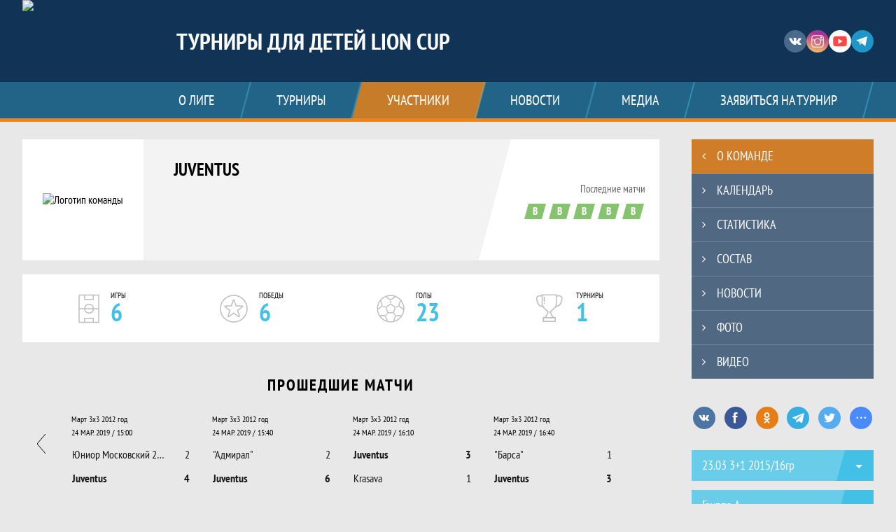

--- FILE ---
content_type: text/html; charset=UTF-8
request_url: https://lioncup.join.football/team/1072812
body_size: 14662
content:



<!DOCTYPE html>
<html lang="ru-RU">
<head>
    <meta charset="UTF-8">
            <meta name="viewport" content="width=device-width, initial-scale=1"/>
        <meta name="csrf-param" content="_csrf">
<meta name="csrf-token" content="PQCMVzfaI6y82zdgl5uz_8llWncZio0Y41VifWGBUidJc-YxArtr9PGCDjbR_NnSrh0PIX7pzlatLFU7JcgRCg==">
        <title>Команда Juventus, Турниры для детей Lion Cup. Создано на Join.Football</title>
                <style>:root {
	--color-bg-default: 16, 51, 86;
	--color-bg-accent: 241, 131, 19;
	--color-bg-color1: 67, 192, 229;
	--color-bg-color2: 54, 60, 66;
	--color-text-default: 255, 255, 255;
	--color-text-accent: 255, 255, 255;
	--color-text-color1: 255, 255, 255;
	--color-text-color2: 255, 255, 255;
	--color-text-base: 0, 0, 0;
	--color-text-additional: 101, 101, 101;
	--color-bg-base: 232, 232, 232;
	--color-bg-additional: 255, 255, 255;
	--team-logo-form: 0;
	--person-logo-form: 0;
	--team-logo-border: 1px solid #c5c5c5;
}</style>    <meta name="og:url" content="https://lioncup.join.football/team/1072812">
<meta name="og:title" content="Команда Juventus, Турниры для детей Lion Cup. Создано на Join.Football">
<meta name="twitter:title" content="Команда Juventus, Турниры для детей Lion Cup. Создано на Join.Football">
<meta name="description" content="Сайт Турниры для детей Lion Cup. Результаты игр, календарь матчей, турнирные таблицы, статистика игроков, новости, все турниры и чемпионаты - следите за обновлением на сайте Lion Cup Russia, принимайте участие. Создано с помощью Join.Football - конструктор спортивных сайтов с крутым футбольным движком. Лучшее решение, чтобы создать футбольный сайт турнира, лиги или федерации">
<meta name="og:description" content="Сайт Турниры для детей Lion Cup. Результаты игр, календарь матчей, турнирные таблицы, статистика игроков, новости, все турниры и чемпионаты - следите за обновлением на сайте Lion Cup Russia, принимайте участие. Создано с помощью Join.Football - конструктор спортивных сайтов с крутым футбольным движком. Лучшее решение, чтобы создать футбольный сайт турнира, лиги или федерации">
<meta name="twitter:description" content="Сайт Турниры для детей Lion Cup. Результаты игр, календарь матчей, турнирные таблицы, статистика игроков, новости, все турниры и чемпионаты - следите за обновлением на сайте Lion Cup Russia, принимайте участие. Создано с помощью Join.Football - конструктор спортивных сайтов с крутым футбольным движком. Лучшее решение, чтобы создать футбольный сайт турнира, лиги или федерации">
<meta name="keywords" content="Juventus, фк, клуб, состав команды, результаты команды, статистика команды, матчи команды, Турниры для детей Lion Cup, Lion Cup Russia, Join.Football, Джоин Футбол, создать сайт турнира">
<meta name="og:type" content="article">
<meta name="og:image" content="https://st.joinsport.io/team/1072812/logo/5c96609fcb388_thumb.jpg">
<meta property="og:image" content="https://st.joinsport.io/team/1072812/logo/5c96609fcb388_thumb.jpg">
<meta name="og:site_name" content="Турниры для детей Lion Cup">
<meta name="twitter:site" content="Турниры для детей Lion Cup">
<link type="image/x-icon" href="/favicon/favicon_football.ico" rel="icon">
<link href="/css/normalize.css?v=1768893808" rel="stylesheet">
<link href="/plugins/font-awesome/css/font-awesome.min.css?v=1768893808" rel="stylesheet">
<link href="/frontend/css/desktop/main.min.css?v=1768893809" rel="stylesheet">
<link href="/frontend/css/desktop/theme-standard.min.css?v=1768893809" rel="stylesheet">
<link href="/plugins/tinyslider/tinyslider.min.css?v=1768893808" rel="stylesheet">
<link href="/frontend/css/mobile/main.min.css?v=1768893809" rel="stylesheet">
<link href="/frontend/css/mobile/theme-standard.min.css?v=1768893809" rel="stylesheet">
<script src="/assets/b2c57c843ec08dcfc8e5b6a764d2380d/js/polyglot.min.js?v=1768893957"></script>
<script>var LeagueColors = {
	'ColorBgDefault': 'rgba(16, 51, 86, 1)',
	'ColorBgAccent': 'rgba(241, 131, 19, 1)',
	'ColorBgColor1': 'rgba(67, 192, 229, 1)',
	'ColorBgColor2': 'rgba(54, 60, 66, 1)',
	'ColorTextDefault': 'rgba(255, 255, 255, 1)',
	'ColorTextAccent': 'rgba(255, 255, 255, 1)',
	'ColorTextColor1': 'rgba(255, 255, 255, 1)',
	'ColorTextColor2': 'rgba(255, 255, 255, 1)',
}
var polyglot = new Polyglot({locale: "ru-RU"});</script></head>

<body class="body theme-standard football-theme">
    
            
<header class="header header--logo-left">
    <div class="header__container">
        <div class="header__wrapper">
            <div class="header__top">
                <a class="header__logo " href="/">
                    <img src="https://st.joinsport.io/league/1000425/logo/6502cf0c08ec9_172x172.png" width="172" height="169" alt="Турниры для детей Lion Cup">
                </a>
                                <a class="header__title" href="/">
                                            <span class="header__title--full">Турниры для детей Lion Cup</span>
                        <span class="header__title--short">Lion Cup Russia</span>
                                    </a>
                
    <ul class="socials">
                    <li class="socials__item socials__item--vk">
                <a class="socials__link" href="https://vk.com/lioncuprussia" target="_blank">
                    <svg class="svg-icon--vk" version="1.1" xmlns="http://www.w3.org/2000/svg" xmlns:xlink="http://www.w3.org/1999/xlink" x="0px" y="0px" viewBox="0 0 1000 1000" enable-background="new 0 0 1000 1000" xml:space="preserve"><g><g id="e6c6b53d3c8160b22dad35a0f710525a"><path d="M985.9,763.3c-11.3,12.8-41.5,15.6-41.5,15.6h-161c0,0-22.5,5.3-62.3-36.4c-27.4-28.6-55.5-70.8-77.9-88.3c-13.4-10.5-26-5.2-26-5.2s-23.5,1.1-26,26c-4.4,43.6-10.4,67.5-10.4,67.5s-2.9,18.4-10.4,26c-8,8-20.8,10.4-20.8,10.4S327.4,829,154.9,550.3C30.4,349.3,14.7,290.7,14.7,290.7s-10.6-14.2,0-31.2c11.1-17.9,26-15.6,26-15.6h145.4c0,0,16.1,1.7,26,10.4c10.8,9.5,15.6,26,15.6,26s31.9,77.1,67.5,135c49.3,80.1,72.7,72.7,72.7,72.7s42.5-11.8,15.6-192.2c-3.7-24.9-51.9-31.2-51.9-31.2s-0.4-21.5,10.4-31.2c12.4-11,26-10.4,26-10.4s21.6-3.8,98.7-5.2c39-0.7,67.5,0,67.5,0s19-0.6,41.5,15.6c10.9,7.8,10.4,26,10.4,26s-4.6,130.1,0,197.4c2,28.9,15.6,31.2,15.6,31.2s14.6,11.3,72.7-72.7c36.8-53.2,67.5-129.8,67.5-129.8s7.6-21.9,15.6-31.2c7.6-8.9,20.8-10.4,20.8-10.4h187c0,0,11.5-0.4,15.6,10.4c3.7,9.9,0,31.2,0,31.2s-2,23.5-20.8,51.9C915.7,404.5,830.1,514,830.1,514s-6.4,14.9-5.2,26c1.4,12.2,10.4,20.8,10.4,20.8s64.5,58.4,109.1,109.1c24.1,27.4,41.5,62.3,41.5,62.3S995.1,752.9,985.9,763.3z"></path></g></g></svg>                </a>
            </li>
                    <li class="socials__item socials__item--in">
                <a class="socials__link" href="https://www.instagram.com/lioncupofficial" target="_blank">
                    <svg class="svg-icon--in" version="1.1" xmlns="http://www.w3.org/2000/svg" xmlns:xlink="http://www.w3.org/1999/xlink" x="0px" y="0px" viewBox="0 0 1000 1000" enable-background="new 0 0 1000 1000" xml:space="preserve"><g><path d="M759.4,10H240.6C113.8,10,10,113.8,10,240.6v518.8C10,886.2,113.8,990,240.6,990h518.8C886.2,990,990,886.2,990,759.4V240.6C990,113.8,886.2,10,759.4,10z M932.4,759.4c0,95.3-77.6,172.9-172.9,172.9H240.6c-95.3,0-172.9-77.6-172.9-172.9V413.5h184.9c-16.5,35.2-26.3,74-26.3,115.3c0,151,122.8,273.8,273.8,273.8s273.8-122.8,273.8-273.8c0-41.3-9.9-80.1-26.3-115.3h184.9V759.4L932.4,759.4z M716.2,528.8C716.2,648,619.2,745,500,745s-216.2-97-216.2-216.2c0-119.2,97-216.2,216.2-216.2S716.2,409.6,716.2,528.8z M710.5,355.9C660.3,294.8,585.1,255,500,255s-160.3,39.8-210.5,100.9H67.6V240.6c0-95.3,77.6-172.9,172.9-172.9h518.8c95.3,0,172.9,77.6,172.9,172.9v115.3H710.5z M843.2,166.9v74.8c0,17.2-14.1,31.3-31.2,31.3h-78.9c-17.3-0.1-31.4-14.1-31.4-31.3v-74.8c0-17.2,14.1-31.3,31.4-31.3H812C829.2,135.6,843.2,149.7,843.2,166.9z"></path></g></svg>                </a>
            </li>
                    <li class="socials__item socials__item--yt">
                <a class="socials__link" href="https://www.youtube.com/channel/UCVQIh1GXFLVF4A9JZ63GlKw" target="_blank">
                    <svg class="svg-icon--yt" version="1.1" xmlns="http://www.w3.org/2000/svg" xmlns:xlink="http://www.w3.org/1999/xlink" x="0px" y="0px" viewBox="0 0 1000 1000" enable-background="new 0 0 1000 1000" xml:space="preserve"><g><g transform="translate(0.000000,228.000000) scale(0.100000,-0.100000)"><path d="M2952.4,909.6c-971.8-32.5-1569.8-81.3-1787.6-146.3c-490.8-146.3-793-539.5-923-1199.3C76.1-1274.4,50.1-3569,193.1-4726c91-734.6,334.8-1186.3,757.3-1391c403-198.3,1342.3-260,4033.4-263.3c1823.3,0,3139.6,39,3623.9,113.8c705.3,110.5,1082.3,594.8,1199.3,1540.6c143,1157,117,3451.6-48.8,4290.1c-126.7,656.5-416,1036.8-906.8,1196C8393.1,909.6,5292.5,987.6,2952.4,909.6z M5367.2-1833.5c799.5-477.8,1452.8-880.8,1452.8-893.8c0-13-653.3-416-1452.8-893.8c-802.8-481-1488.5-893.8-1527.5-919.8l-74.7-45.5v1859v1859.1l74.7-45.5C3878.7-939.7,4564.5-1352.5,5367.2-1833.5z"></path></g></g></svg>                </a>
            </li>
                    <li class="socials__item socials__item--tg">
                <a class="socials__link" href="https://t.me/lioncuprussia" target="_blank">
                    <svg class="svg-icon-tg" viewBox="0 -31 512 512" xmlns="http://www.w3.org/2000/svg"><path d="m211 270-40.917969 43.675781 10.917969 76.324219 120-90zm0 0" fill="#c5c5c5"/><path d="m0 180 121 60 90 30 210 180 91-450zm0 0" fill="#ffffff"/><path d="m121 240 60 150 30-120 210-180zm0 0" fill="#ddd"/></svg>                </a>
            </li>
            </ul>
                <button class="button header__hamburger js-mobile-menu-hamburger"><span></span></button>
            </div>
        </div>
        <nav id="w1" class="navigation"><div class="navigation__wrapper"><ul class="navigation__list"><li class="navigation__unit navigation__unit--dropdown js-drop-menu"><a class="navigation__unit-link" href="/page/1000955"><span class="navigation__unit-container">О лиге</span></a><div class="drop-menu-wrapper"><ul class="drop-menu"><li class="drop-menu__item desktop-hide"><a class="drop-menu__item-link" href="/page/1000955">О лиге</a></li>
<li class="drop-menu__item"><a class="drop-menu__item-link" href="/stadiums">Стадионы</a></li></ul></div></li>
<li class="navigation__unit navigation__unit--dropdown js-drop-menu"><a class="navigation__unit-link" href="/tournaments"><span class="navigation__unit-container">Турниры</span></a><div class="drop-menu-wrapper"><ul class="drop-menu"><li class="drop-menu__item"><a class="drop-menu__item-link" href="/tournament/1038559">"Кубок над Невой"</a></li>
<li class="drop-menu__item"><a class="drop-menu__item-link" href="/tournament/1037321">03.03 - 3+1 2016/15 </a></li>
<li class="drop-menu__item"><a class="drop-menu__item-link" href="/tournament/1037320">03.03 - 3х3 2016/17 </a></li>
<li class="drop-menu__item"><a class="drop-menu__item-link" href="/tournament/1037319">03.03 - 3х3 2018/19 </a></li>
<li class="drop-menu__item"><a class="drop-menu__item-link" href="/tournament/1037363">09/03 4+1 - 2014/15</a></li>
<li class="drop-menu__item"><a class="drop-menu__item-link" href="/tournament/1036897">11/02 3+1 2016/15 гр</a></li>
<li class="drop-menu__item"><a class="drop-menu__item-link" href="/tournament/1036898">11/02 3х3 2017/16 гр</a></li>
<li class="drop-menu__item"><a class="drop-menu__item-link" href="/tournament/1036927">11/02 3х3 2018/19 гр</a></li>
<li class="drop-menu__item"><a class="drop-menu__item-link" href="/tournament/1034582">11/11 3х3 2016 гр</a></li>
<li class="drop-menu__item"><a class="drop-menu__item-link" href="/tournament/1034581">11/11 3х3 2017 гр</a></li>
<li class="drop-menu__item"><a class="drop-menu__item-link" href="/tournament/1034450">11/11 3х3 2018гр</a></li>
<li class="drop-menu__item"><a class="drop-menu__item-link" href="/tournament/1034588">12/11 3+1 2016 гр</a></li>
<li class="drop-menu__item"><a class="drop-menu__item-link" href="/tournament/1034585">12/11 3х3 2016 гр</a></li>
<li class="drop-menu__item"><a class="drop-menu__item-link" href="/tournament/1034583">12/11 3х3 2017гр</a></li>
<li class="drop-menu__item"><a class="drop-menu__item-link" href="/tournament/1034586">12/11 3х3 2018 гр</a></li>
<li class="drop-menu__item"><a class="drop-menu__item-link" href="/tournament/1038746">14/04 3+1 2016/15 гр</a></li>
<li class="drop-menu__item"><a class="drop-menu__item-link" href="/tournament/1038743">14/04 3x3 2018/19 гр</a></li>
<li class="drop-menu__item"><a class="drop-menu__item-link" href="/tournament/1038745">14/04 3х3 2016/17 гр</a></li>
<li class="drop-menu__item"><a class="drop-menu__item-link" href="/tournament/1033799">14/10 3+1 2014/15гр</a></li>
<li class="drop-menu__item"><a class="drop-menu__item-link" href="/tournament/1033798">14/10 3x3 2017гр</a></li>
<li class="drop-menu__item"><a class="drop-menu__item-link" href="/tournament/1033810">14/10 3х3 2016 гр</a></li>
<li class="drop-menu__item"><a class="drop-menu__item-link" href="/tournament/1039800">18/05 3+1 2015/16 гр</a></li>
<li class="drop-menu__item"><a class="drop-menu__item-link" href="/tournament/1039772">18/05 3х3 2017/16гр</a></li>
<li class="drop-menu__item"><a class="drop-menu__item-link" href="/tournament/1039770">18/05 3х3 2018/19гр</a></li>
<li class="drop-menu__item"><a class="drop-menu__item-link" href="/tournament/1034002">21.10 3+1 2016 гр</a></li>
<li class="drop-menu__item"><a class="drop-menu__item-link" href="/tournament/1033989">21.10 3х3 2018 гр</a></li>
<li class="drop-menu__item"><a class="drop-menu__item-link" href="/tournament/1036385">21/01 - 16/15г 3+1</a></li>
<li class="drop-menu__item"><a class="drop-menu__item-link" href="/tournament/1036384">21/01 - 17/16г 3х3</a></li>
<li class="drop-menu__item"><a class="drop-menu__item-link" href="/tournament/1036383">21/01 - 18/19г 3х3</a></li>
<li class="drop-menu__item"><a class="drop-menu__item-link" href="/tournament/1037885">23.03 - 3х2 2018/19г</a></li>
<li class="drop-menu__item"><a class="drop-menu__item-link" href="/tournament/1037887">23.03 - 3х3 2016/17г</a></li>
<li class="drop-menu__item"><a class="drop-menu__item-link" href="/tournament/1037904">23.03 3+1 2015/16гр</a></li>
<li class="drop-menu__item"><a class="drop-menu__item-link" href="/tournament/1039152">28/04 2016/17гр</a></li>
<li class="drop-menu__item"><a class="drop-menu__item-link" href="/tournament/1039151">28/04 2018/19 гр</a></li>
<li class="drop-menu__item"><a class="drop-menu__item-link" href="/tournament/1037734">III Кубок памяти</a></li>
<li class="drop-menu__item"><a class="drop-menu__item-link" href="/tournament/1035128">Целый Петербург</a></li>
<li class="drop-menu__item"><a class="drop-menu__item-link" href="/tournament/1035685">16/12 2016/15гр</a></li>
<li class="drop-menu__item"><a class="drop-menu__item-link" href="/tournament/1035682">16/12 2017гр</a></li>
<li class="drop-menu__item"><a class="drop-menu__item-link" href="/tournament/1035678">16/12 2018гр </a></li>
<li class="drop-menu__item"><a class="drop-menu__item-link" href="/tournament/1033217">23/09 3х3 2017 гр</a></li>
<li class="drop-menu__item"><a class="drop-menu__item-link" href="/tournament/1034959">ЧЕМПИОНАТ 3+1 15/14 </a></li>
<li class="drop-menu__item"><a class="drop-menu__item-link" href="/tournaments">Все турниры</a></li>
<li class="drop-menu__item"><a class="drop-menu__item-link" href="/matches">Все матчи</a></li></ul></div></li>
<li class="navigation__unit navigation__unit--active navigation__unit--dropdown js-drop-menu"><a class="navigation__unit-link navigation__unit-link--open" href="/participants/teams"><span class="navigation__unit-container navigation__unit-container--open">Участники</span></a><div class="drop-menu-wrapper"><ul class="drop-menu"><li class="drop-menu__item navigation__unit--active"><a class="drop-menu__item-link" href="/participants/teams">Команды</a></li>
<li class="drop-menu__item"><a class="drop-menu__item-link" href="/participants/players">Игроки</a></li>
<li class="drop-menu__item"><a class="drop-menu__item-link" href="/participants/coaches">Тренеры</a></li></ul></div></li>
<li class="navigation__unit"><a class="navigation__unit-link" href="/posts"><span class="navigation__unit-container">Новости</span></a></li>
<li class="navigation__unit navigation__unit--dropdown js-drop-menu"><a class="navigation__unit-link" href="/photos"><span class="navigation__unit-container">Медиа</span></a><div class="drop-menu-wrapper"><ul class="drop-menu"><li class="drop-menu__item"><a class="drop-menu__item-link" href="/photos">Фото</a></li>
<li class="drop-menu__item"><a class="drop-menu__item-link" href="/videos">Видео</a></li></ul></div></li>
<li class="navigation__unit navigation__unit--dropdown js-drop-menu"><a class="navigation__unit-link" href="/page/1000956"><span class="navigation__unit-container">Заявиться на турнир</span></a><div class="drop-menu-wrapper"><ul class="drop-menu"><li class="drop-menu__item desktop-hide"><a class="drop-menu__item-link" href="/page/1000956">Заявиться на турнир</a></li></ul></div></li></ul></div></nav>    </div>
    <div class="header__line mobile-hide"></div>
</header>

        <main class="main">
        <div class="main-container">
        <div class="main-content ">
                <section class="teams-start-page">
        <h2 class="visually-hidden">Команда</h2>
        <section class="team-promo">
            <h3 class="visually-hidden">Краткая информация о команде</h3>
            <a class="team-promo__logo " href="/team/1072812">
                <img class="team-promo__img" src="https://st.joinsport.io/team/1072812/logo/5c96609fcb388_173x173.jpg" width="" height="" alt="Логотип команды">
            </a>
            <div class="team-promo__team-info">
                <a class="team-promo__team-name" href="/team/1072812">
                    Juventus                </a>
                            </div>
            <div class="team-promo__container">
                <div class="team-promo__results">
                    
<div class="team-promo__results-form">
    <span class="team-promo__results-form-text">Последние матчи</span>
    <ul class="form-results-list">
                                <li class="form-results-item form-results-item--win">
                <a class="form-results-link" href="/match/1316157" title="24.03.19, "Барса" 1 : 3 Juventus">
                    В                </a>
            </li>
                                <li class="form-results-item form-results-item--win">
                <a class="form-results-link" href="/match/1316160" title="24.03.19, Juventus 3 : 1 Krasava">
                    В                </a>
            </li>
                                <li class="form-results-item form-results-item--win">
                <a class="form-results-link" href="/match/1316161" title="24.03.19, "Адмирал" 2 : 6 Juventus">
                    В                </a>
            </li>
                                <li class="form-results-item form-results-item--win">
                <a class="form-results-link" href="/match/1315757" title="24.03.19, Юниор Московский 2012 2 : 4 Juventus">
                    В                </a>
            </li>
                                <li class="form-results-item form-results-item--win">
                <a class="form-results-link" href="/match/1315756" title="24.03.19, Juventus 2 : 1 Krasava">
                    В                </a>
            </li>
            </ul>
</div>
                                    </div>
                            </div>
        </section>
    </section>

    
    
<h1 class="visually-hidden">Команда Juventus, Турниры для детей Lion Cup. Создано на Join.Football</h1>

<a class="stats-info-team" href="/team/1072812/stats">
    <ul class="stats-info">
        <li class="stats-info__item">
            <svg class="stats-info__icon stats-info__icon--fill-color" width="30" height="42"><use xlink:href="/img/icons.svg#field"></use></svg>
            <div class="stats-info__main">
                <div class="stats-info__text">Игры</div>
                <div class="stats-info__number">6</div>
            </div>
        </li>
        <li class="stats-info__item">
            <svg class="stats-info__icon stats-info__icon--fill-color" width="40" height="40"><use xlink:href="/img/icons.svg#star-in-circle"></use></svg>
            <div class="stats-info__main">
                <div class="stats-info__text">Победы</div>
                <div class="stats-info__number">6</div>
            </div>
        </li>
        <li class="stats-info__item">
            <svg class="stats-info__icon stats-info__icon--fill-color" width="40" height="40"><use xlink:href="/img/icons.svg#ball"></use></svg>
            <div class="stats-info__main">
                <div class="stats-info__text">Голы</div>
                <div class="stats-info__number">23</div>
            </div>
        </li>
        <li class="stats-info__item">
            <svg class="stats-info__icon stats-info__icon--stroke-color" width="45" height="43"><use xlink:href="/img/icons.svg#cup"></use></svg>
            <div class="stats-info__main">
                <div class="stats-info__text">Турниры</div>
                <div class="stats-info__number">1</div>
            </div>
        </li>
    </ul>
</a>



<section class="matches-overview">
    <h2 class="visually-hidden">Календарь прошедших и будущих матчей</h2>
            <div class="matches-overview__past-matches">
            <h3 class="matches-overview__title">Прошедшие матчи</h3>
            
<div class="matches-overview__list">
    <div class="matches-overview__arrow-container">
        <a class="matches-overview__arrow arrow arrow-back js-games-calendar-prev-arrow-back" aria-disabled="true">
            <svg height="28" width="12">
                <polyline points="12,0 0,14 12,28" fill="transparent"></polyline>
            </svg>
        </a>
    </div>
    <div class="matches-overview__wrapper">
        <div class=" js-tiny-slider" data-id="slider-games-calendar-prev"
            data-speed="700"
            data-controls="true"
            data-prev-button=".js-games-calendar-prev-arrow-back"
            data-next-button=".js-games-calendar-prev-arrow-forward"
            data-nav="true"
            data-items="2"
            data-slide-by="2"
                            data-start-index="4"
                        data-responsive='{"481":{"items":4,"startIndex":2,"slideBy":4}}'
        >
                                            <div class="matches-overview__item ">
                    <a class="matches-overview__round" href="/match/1315753">
                        Март 3х3 2012 год                    </a>
                    <a class="matches-overview__link" href="/match/1315753">
                                                    <div class="matches-overview__date-time">24 МАР. 2019 / 14:00</div>
                                                <table class="matches-overview__score">
                            <tr class="matches-overview__score-row matches-overview__score-row--row-1">
                                <td class="matches-overview__score-cell matches-overview__score-cell--team ">
                                    <div class="matches-overview__team">Юниор Петроградский 2012</div>
                                </td>
                                                                    <td class="matches-overview__score-cell matches-overview__score-cell--goals ">
                                        1                                    </td>
                                    <td class="matches-overview__score-cell matches-overview__score-cell--first-game" rowspan="2">
                                                                            </td>
                                                            </tr>
                            <tr class="matches-overview__score-row matches-overview__score-row--row-2">
                                <td class="matches-overview__score-cell matches-overview__score-cell--team matches-overview__score-cell--bold">
                                    <div class="matches-overview__team">Juventus</div>
                                </td>
                                                                    <td class="matches-overview__score-cell matches-overview__score-cell--goals matches-overview__score-cell--bold">
                                        5                                    </td>
                                                            </tr>
                        </table>
                                            </a>
                </div>
                                            <div class="matches-overview__item ">
                    <a class="matches-overview__round" href="/match/1315756">
                        Март 3х3 2012 год                    </a>
                    <a class="matches-overview__link" href="/match/1315756">
                                                    <div class="matches-overview__date-time">24 МАР. 2019 / 14:30</div>
                                                <table class="matches-overview__score">
                            <tr class="matches-overview__score-row matches-overview__score-row--row-1">
                                <td class="matches-overview__score-cell matches-overview__score-cell--team matches-overview__score-cell--bold">
                                    <div class="matches-overview__team">Juventus</div>
                                </td>
                                                                    <td class="matches-overview__score-cell matches-overview__score-cell--goals matches-overview__score-cell--bold">
                                        2                                    </td>
                                    <td class="matches-overview__score-cell matches-overview__score-cell--first-game" rowspan="2">
                                                                            </td>
                                                            </tr>
                            <tr class="matches-overview__score-row matches-overview__score-row--row-2">
                                <td class="matches-overview__score-cell matches-overview__score-cell--team ">
                                    <div class="matches-overview__team">Krasava</div>
                                </td>
                                                                    <td class="matches-overview__score-cell matches-overview__score-cell--goals ">
                                        1                                    </td>
                                                            </tr>
                        </table>
                                            </a>
                </div>
                                            <div class="matches-overview__item ">
                    <a class="matches-overview__round" href="/match/1315757">
                        Март 3х3 2012 год                    </a>
                    <a class="matches-overview__link" href="/match/1315757">
                                                    <div class="matches-overview__date-time">24 МАР. 2019 / 15:00</div>
                                                <table class="matches-overview__score">
                            <tr class="matches-overview__score-row matches-overview__score-row--row-1">
                                <td class="matches-overview__score-cell matches-overview__score-cell--team ">
                                    <div class="matches-overview__team">Юниор Московский 2012</div>
                                </td>
                                                                    <td class="matches-overview__score-cell matches-overview__score-cell--goals ">
                                        2                                    </td>
                                    <td class="matches-overview__score-cell matches-overview__score-cell--first-game" rowspan="2">
                                                                            </td>
                                                            </tr>
                            <tr class="matches-overview__score-row matches-overview__score-row--row-2">
                                <td class="matches-overview__score-cell matches-overview__score-cell--team matches-overview__score-cell--bold">
                                    <div class="matches-overview__team">Juventus</div>
                                </td>
                                                                    <td class="matches-overview__score-cell matches-overview__score-cell--goals matches-overview__score-cell--bold">
                                        4                                    </td>
                                                            </tr>
                        </table>
                                            </a>
                </div>
                                            <div class="matches-overview__item ">
                    <a class="matches-overview__round" href="/match/1316161">
                        Март 3х3 2012 год                    </a>
                    <a class="matches-overview__link" href="/match/1316161">
                                                    <div class="matches-overview__date-time">24 МАР. 2019 / 15:40</div>
                                                <table class="matches-overview__score">
                            <tr class="matches-overview__score-row matches-overview__score-row--row-1">
                                <td class="matches-overview__score-cell matches-overview__score-cell--team ">
                                    <div class="matches-overview__team">"Адмирал"</div>
                                </td>
                                                                    <td class="matches-overview__score-cell matches-overview__score-cell--goals ">
                                        2                                    </td>
                                    <td class="matches-overview__score-cell matches-overview__score-cell--first-game" rowspan="2">
                                                                            </td>
                                                            </tr>
                            <tr class="matches-overview__score-row matches-overview__score-row--row-2">
                                <td class="matches-overview__score-cell matches-overview__score-cell--team matches-overview__score-cell--bold">
                                    <div class="matches-overview__team">Juventus</div>
                                </td>
                                                                    <td class="matches-overview__score-cell matches-overview__score-cell--goals matches-overview__score-cell--bold">
                                        6                                    </td>
                                                            </tr>
                        </table>
                                            </a>
                </div>
                                            <div class="matches-overview__item ">
                    <a class="matches-overview__round" href="/match/1316160">
                        Март 3х3 2012 год                    </a>
                    <a class="matches-overview__link" href="/match/1316160">
                                                    <div class="matches-overview__date-time">24 МАР. 2019 / 16:10</div>
                                                <table class="matches-overview__score">
                            <tr class="matches-overview__score-row matches-overview__score-row--row-1">
                                <td class="matches-overview__score-cell matches-overview__score-cell--team matches-overview__score-cell--bold">
                                    <div class="matches-overview__team">Juventus</div>
                                </td>
                                                                    <td class="matches-overview__score-cell matches-overview__score-cell--goals matches-overview__score-cell--bold">
                                        3                                    </td>
                                    <td class="matches-overview__score-cell matches-overview__score-cell--first-game" rowspan="2">
                                                                            </td>
                                                            </tr>
                            <tr class="matches-overview__score-row matches-overview__score-row--row-2">
                                <td class="matches-overview__score-cell matches-overview__score-cell--team ">
                                    <div class="matches-overview__team">Krasava</div>
                                </td>
                                                                    <td class="matches-overview__score-cell matches-overview__score-cell--goals ">
                                        1                                    </td>
                                                            </tr>
                        </table>
                                            </a>
                </div>
                                            <div class="matches-overview__item ">
                    <a class="matches-overview__round" href="/match/1316157">
                        Март 3х3 2012 год                    </a>
                    <a class="matches-overview__link" href="/match/1316157">
                                                    <div class="matches-overview__date-time">24 МАР. 2019 / 16:40</div>
                                                <table class="matches-overview__score">
                            <tr class="matches-overview__score-row matches-overview__score-row--row-1">
                                <td class="matches-overview__score-cell matches-overview__score-cell--team ">
                                    <div class="matches-overview__team">"Барса"</div>
                                </td>
                                                                    <td class="matches-overview__score-cell matches-overview__score-cell--goals ">
                                        1                                    </td>
                                    <td class="matches-overview__score-cell matches-overview__score-cell--first-game" rowspan="2">
                                                                            </td>
                                                            </tr>
                            <tr class="matches-overview__score-row matches-overview__score-row--row-2">
                                <td class="matches-overview__score-cell matches-overview__score-cell--team matches-overview__score-cell--bold">
                                    <div class="matches-overview__team">Juventus</div>
                                </td>
                                                                    <td class="matches-overview__score-cell matches-overview__score-cell--goals matches-overview__score-cell--bold">
                                        3                                    </td>
                                                            </tr>
                        </table>
                                            </a>
                </div>
                    </div>
    </div>
    <div class="matches-overview__arrow-container">
        <a class="matches-overview__arrow arrow arrow-forward arrow-forward--matches-overview js-games-calendar-prev-arrow-forward">
            <svg height="28" width="12"><polyline points="0,0 12,14 0,28" fill="transparent"></polyline></svg>
        </a>
    </div>
</div>
        </div>
        </section>




        </div>
                    <section class="sidebar">        <ul id="mainnav-menu" class="sidebar__navigation"><li class="sidebar__navigation-item sidebar__navigation-item--active"><a class="sidebar__navigation-item-link" href="/team/1072812"><span class="menu-title">О команде</span></a></li>
<li class="sidebar__navigation-item"><a class="sidebar__navigation-item-link" href="/team/1072812/calendar"><span class="menu-title">Календарь</span></a></li>
<li class="sidebar__navigation-item"><a class="sidebar__navigation-item-link" href="/team/1072812/stats"><span class="menu-title">Статистика</span></a></li>
<li class="sidebar__navigation-item"><a class="sidebar__navigation-item-link" href="/team/1072812/application"><span class="menu-title">Состав</span></a></li>
<li class="sidebar__navigation-item"><a class="sidebar__navigation-item-link" href="/team/1072812/posts"><span class="menu-title">Новости</span></a></li>
<li class="sidebar__navigation-item"><a class="sidebar__navigation-item-link" href="/team/1072812/photos"><span class="menu-title">Фото</span></a></li>
<li class="sidebar__navigation-item"><a class="sidebar__navigation-item-link" href="/team/1072812/videos"><span class="menu-title">Видео</span></a></li></ul>        
<div class="social-share">
    <div class="uSocial-Share"
        data-pid="36640cabffd1805ae3b46d757c85eb45"
        data-type="share"
                        data-options="round,style1,default,absolute,horizontal,size32,eachCounter0,counter0,nomobile"
        data-social="vk,fb,ok,telegram,twi,spoiler">
    </div>
</div>
        
    <h2 class="visually-hidden">Таблицы турнира</h2>
    <div class="mobile-hide js-tournament-widget" data-league-id="1000425" data-url="/get-tournaments-widget">
        <input type="hidden"
            id="tournamentWidgetParams"
            data-view-table="1"
            data-view-stats="1"
            data-view-results="1"
            data-view-calendar="1"
                            data-team-id="1072812"
                    >
        <div class="selects-list">
            
<div class="js-tournament-widget-tournament-select" data-league="1000425" >
    <select style="width: 260px;" class="js-select" data-light="true">
                    <option selected value="1037904"
                data-is-parent="0"
                data-league="1000425"
            >
                23.03 3+1 2015/16гр            </option>
                    <option  value="1036897"
                data-is-parent="0"
                data-league="1000425"
            >
                11/02 3+1 2016/15 гр            </option>
                    <option  value="1036898"
                data-is-parent="0"
                data-league="1000425"
            >
                11/02 3х3 2017/16 гр            </option>
                    <option  value="1036927"
                data-is-parent="0"
                data-league="1000425"
            >
                11/02 3х3 2018/19 гр            </option>
                    <option  value="1037319"
                data-is-parent="0"
                data-league="1000425"
            >
                03.03 - 3х3 2018/19             </option>
                    <option  value="1037320"
                data-is-parent="0"
                data-league="1000425"
            >
                03.03 - 3х3 2016/17             </option>
                    <option  value="1037321"
                data-is-parent="0"
                data-league="1000425"
            >
                03.03 - 3+1 2016/15             </option>
                    <option  value="1037363"
                data-is-parent="0"
                data-league="1000425"
            >
                09/03 4+1 - 2014/15            </option>
                    <option  value="1037734"
                data-is-parent="0"
                data-league="1000425"
            >
                III Кубок памяти            </option>
                    <option  value="1037885"
                data-is-parent="0"
                data-league="1000425"
            >
                23.03 - 3х2 2018/19г            </option>
                    <option  value="1037887"
                data-is-parent="0"
                data-league="1000425"
            >
                23.03 - 3х3 2016/17г            </option>
                    <option  value="1036385"
                data-is-parent="0"
                data-league="1000425"
            >
                21/01 - 16/15г 3+1            </option>
                    <option  value="1038559"
                data-is-parent="0"
                data-league="1000425"
            >
                "Кубок над Невой"            </option>
                    <option  value="1038743"
                data-is-parent="0"
                data-league="1000425"
            >
                14/04 3x3 2018/19 гр            </option>
                    <option  value="1038745"
                data-is-parent="0"
                data-league="1000425"
            >
                14/04 3х3 2016/17 гр            </option>
                    <option  value="1038746"
                data-is-parent="0"
                data-league="1000425"
            >
                14/04 3+1 2016/15 гр            </option>
                    <option  value="1039151"
                data-is-parent="0"
                data-league="1000425"
            >
                28/04 2018/19 гр            </option>
                    <option  value="1039152"
                data-is-parent="0"
                data-league="1000425"
            >
                28/04 2016/17гр            </option>
                    <option  value="1039770"
                data-is-parent="0"
                data-league="1000425"
            >
                18/05 3х3 2018/19гр            </option>
                    <option  value="1039772"
                data-is-parent="0"
                data-league="1000425"
            >
                18/05 3х3 2017/16гр            </option>
                    <option  value="1039800"
                data-is-parent="0"
                data-league="1000425"
            >
                18/05 3+1 2015/16 гр            </option>
                    <option  value="1034585"
                data-is-parent="0"
                data-league="1000425"
            >
                12/11 3х3 2016 гр            </option>
                    <option  value="1033798"
                data-is-parent="0"
                data-league="1000425"
            >
                14/10 3x3 2017гр            </option>
                    <option  value="1033799"
                data-is-parent="0"
                data-league="1000425"
            >
                14/10 3+1 2014/15гр            </option>
                    <option  value="1033810"
                data-is-parent="0"
                data-league="1000425"
            >
                14/10 3х3 2016 гр            </option>
                    <option  value="1033989"
                data-is-parent="0"
                data-league="1000425"
            >
                21.10 3х3 2018 гр            </option>
                    <option  value="1034002"
                data-is-parent="0"
                data-league="1000425"
            >
                21.10 3+1 2016 гр            </option>
                    <option  value="1034450"
                data-is-parent="0"
                data-league="1000425"
            >
                11/11 3х3 2018гр            </option>
                    <option  value="1034581"
                data-is-parent="0"
                data-league="1000425"
            >
                11/11 3х3 2017 гр            </option>
                    <option  value="1034582"
                data-is-parent="0"
                data-league="1000425"
            >
                11/11 3х3 2016 гр            </option>
                    <option  value="1034583"
                data-is-parent="0"
                data-league="1000425"
            >
                12/11 3х3 2017гр            </option>
                    <option  value="1033217"
                data-is-parent="0"
                data-league="1000425"
            >
                23/09 3х3 2017 гр            </option>
                    <option  value="1034586"
                data-is-parent="0"
                data-league="1000425"
            >
                12/11 3х3 2018 гр            </option>
                    <option  value="1034588"
                data-is-parent="0"
                data-league="1000425"
            >
                12/11 3+1 2016 гр            </option>
                    <option  value="1034959"
                data-is-parent="0"
                data-league="1000425"
            >
                ЧЕМПИОНАТ 3+1 15/14             </option>
                    <option  value="1035128"
                data-is-parent="0"
                data-league="1000425"
            >
                Целый Петербург            </option>
                    <option  value="1035678"
                data-is-parent="0"
                data-league="1000425"
            >
                16/12 2018гр             </option>
                    <option  value="1035682"
                data-is-parent="0"
                data-league="1000425"
            >
                16/12 2017гр            </option>
                    <option  value="1035685"
                data-is-parent="0"
                data-league="1000425"
            >
                16/12 2016/15гр            </option>
                    <option  value="1036383"
                data-is-parent="0"
                data-league="1000425"
            >
                21/01 - 18/19г 3х3            </option>
                    <option  value="1036384"
                data-is-parent="0"
                data-league="1000425"
            >
                21/01 - 17/16г 3х3            </option>
            </select>
</div>



<div class="js-tournament-widget-round-select" style="display:block;"
    data-league="1000425"
    data-tournament="1037904"
            data-parent="1037904"
    >
    <select style="width: 260px;" class="js-select" data-light="true">
                    <option selected value="1070395">
                Группа А            </option>
                    <option  value="1070404">
                Группа А 2 этап            </option>
                    <option  value="1070396">
                Группа Б            </option>
                    <option  value="1070405">
                Группа Б 2 этап            </option>
                    <option  value="1070406">
                Плей-офф            </option>
                            <option value="common" >
                Общая статистика            </option>
            </select>
</div>



<div class="js-tournament-widget-round-select" style="display:none;"
    data-league="1000425"
    data-tournament="1036897"
            data-parent="1036897"
    >
    <select style="width: 260px;" class="js-select" data-light="true">
                    <option  value="1067903">
                Чемпионат Европы            </option>
                    <option  value="1067902">
                Чемпионат Мира            </option>
                    </select>
</div>



<div class="js-tournament-widget-round-select" style="display:none;"
    data-league="1000425"
    data-tournament="1036898"
            data-parent="1036898"
    >
    <select style="width: 260px;" class="js-select" data-light="true">
                    <option  value="1067951">
                Группа А            </option>
                    <option  value="1067950">
                Группа Б            </option>
                    <option  value="1067952">
                Группа В            </option>
                    <option  value="1067953">
                Группа Г            </option>
                    <option  value="1068081">
                Кубок Конфедераций             </option>
                    <option  value="1068083">
                Кубок Чемпионов            </option>
                    <option  value="1068080">
                Чемпионат Европы            </option>
                    <option  value="1068078">
                Чемпионат Мира            </option>
                    </select>
</div>



<div class="js-tournament-widget-round-select" style="display:none;"
    data-league="1000425"
    data-tournament="1036927"
            data-parent="1036927"
    >
    <select style="width: 260px;" class="js-select" data-light="true">
                    <option  value="1067955">
                Группа А            </option>
                    <option  value="1067956">
                Группа Б            </option>
                            <option value="common" >
                Общая статистика            </option>
            </select>
</div>



<div class="js-tournament-widget-round-select" style="display:none;"
    data-league="1000425"
    data-tournament="1037319"
            data-parent="1037319"
    >
    <select style="width: 260px;" class="js-select" data-light="true">
                    <option  value="1068991">
                03 Марта            </option>
                    </select>
</div>



<div class="js-tournament-widget-round-select" style="display:none;"
    data-league="1000425"
    data-tournament="1037320"
            data-parent="1037320"
    >
    <select style="width: 260px;" class="js-select" data-light="true">
                    <option  value="1068992">
                Группа А            </option>
                    <option  value="1068993">
                Группа Б            </option>
                    <option  value="1069080">
                Чемпионат Европы            </option>
                    <option  value="1069081">
                Чемпионат Конфедерации             </option>
                    <option  value="1069079">
                Чемпионат Мира            </option>
                    </select>
</div>



<div class="js-tournament-widget-round-select" style="display:none;"
    data-league="1000425"
    data-tournament="1037321"
            data-parent="1037321"
    >
    <select style="width: 260px;" class="js-select" data-light="true">
                    <option  value="1068994">
                3+1 03 марта            </option>
                    </select>
</div>



<div class="js-tournament-widget-round-select" style="display:none;"
    data-league="1000425"
    data-tournament="1037363"
            data-parent="1037363"
    >
    <select style="width: 260px;" class="js-select" data-light="true">
                    <option  value="1069153">
                Группа А            </option>
                    <option  value="1069154">
                Группа Б            </option>
                    <option  value="1069449">
                Золотой кубок             </option>
                    <option  value="1069450">
                Серебряный кубок            </option>
                            <option value="common" >
                Общая статистика            </option>
            </select>
</div>



<div class="js-tournament-widget-round-select" style="display:none;"
    data-league="1000425"
    data-tournament="1037734"
            data-parent="1037734"
    >
    <select style="width: 260px;" class="js-select" data-light="true">
                    <option  value="1070443">
                Группа А            </option>
                    <option  value="1070444">
                Группа Б            </option>
                    <option  value="1070445">
                Группа В            </option>
                    <option  value="1070563">
                Плей-офф            </option>
                    <option  value="1070564">
                плей-офф            </option>
                    <option  value="1070562">
                Плей-офф за 1 место            </option>
                    <option  value="1070566">
                Плей-офф за 13 место            </option>
                    <option  value="1070565">
                Плей-офф за 9 место            </option>
                            <option value="common" >
                Общая статистика            </option>
            </select>
</div>



<div class="js-tournament-widget-round-select" style="display:none;"
    data-league="1000425"
    data-tournament="1037885"
            data-parent="1037885"
    >
    <select style="width: 260px;" class="js-select" data-light="true">
                    <option  value="1070286">
                Группа А            </option>
                    <option  value="1070385">
                Группа А 2 этап            </option>
                    <option  value="1070287">
                Группа Б            </option>
                    <option  value="1070386">
                Группа Б 2 этап            </option>
                    <option  value="1070387">
                Группа В 2 этап            </option>
                            <option value="common" >
                Общая статистика            </option>
            </select>
</div>



<div class="js-tournament-widget-round-select" style="display:none;"
    data-league="1000425"
    data-tournament="1037887"
            data-parent="1037887"
    >
    <select style="width: 260px;" class="js-select" data-light="true">
                    <option  value="1070319">
                Группа А            </option>
                    <option  value="1070392">
                Группа А 2 этап            </option>
                    <option  value="1070320">
                Группа Б            </option>
                    <option  value="1070393">
                Группа Б 2 этап            </option>
                    <option  value="1070394">
                Плей-офф            </option>
                    <option  value="1070399">
                Плей-офф            </option>
                            <option value="common" >
                Общая статистика            </option>
            </select>
</div>



<div class="js-tournament-widget-round-select" style="display:none;"
    data-league="1000425"
    data-tournament="1036385"
            data-parent="1036385"
    >
    <select style="width: 260px;" class="js-select" data-light="true">
                    <option  value="1066863">
                Группа А            </option>
                    <option  value="1066864">
                Группа Б            </option>
                            <option value="common" >
                Общая статистика            </option>
            </select>
</div>



<div class="js-tournament-widget-round-select" style="display:none;"
    data-league="1000425"
    data-tournament="1038559"
            data-parent="1038559"
    >
    <select style="width: 260px;" class="js-select" data-light="true">
                    <option  value="1071675">
                Группа А            </option>
                    <option  value="1071676">
                Группа Б            </option>
                    <option  value="1071750">
                За 1 место            </option>
                    <option  value="1071751">
                матч за 5 место            </option>
                    <option  value="1071752">
                матч за 5 место            </option>
                            <option value="common" >
                Общая статистика            </option>
            </select>
</div>



<div class="js-tournament-widget-round-select" style="display:none;"
    data-league="1000425"
    data-tournament="1038743"
            data-parent="1038743"
    >
    <select style="width: 260px;" class="js-select" data-light="true">
                    <option  value="1072083">
                Группа А            </option>
                    <option  value="1072093">
                Группа А-2            </option>
                    <option  value="1072082">
                Группа Б            </option>
                    <option  value="1072094">
                Группа Б-2            </option>
                    <option  value="1072092">
                Группа В-2            </option>
                            <option value="common" >
                Общая статистика            </option>
            </select>
</div>



<div class="js-tournament-widget-round-select" style="display:none;"
    data-league="1000425"
    data-tournament="1038745"
            data-parent="1038745"
    >
    <select style="width: 260px;" class="js-select" data-light="true">
                    <option  value="1072042">
                Группа А            </option>
                    <option  value="1072043">
                Группа Б            </option>
                    <option  value="1072044">
                Группа В            </option>
                    <option  value="1072112">
                Группа В-2            </option>
                    <option  value="1072045">
                Группа Г            </option>
                    <option  value="1072111">
                Группа Г-2            </option>
                    <option  value="1072113">
                Золотой кубок            </option>
                    <option  value="1072114">
                Серебряный кубок            </option>
                            <option value="common" >
                Общая статистика            </option>
            </select>
</div>



<div class="js-tournament-widget-round-select" style="display:none;"
    data-league="1000425"
    data-tournament="1038746"
            data-parent="1038746"
    >
    <select style="width: 260px;" class="js-select" data-light="true">
                    <option  value="1072038">
                Группа А            </option>
                    <option  value="1072039">
                Группа Б            </option>
                            <option value="common" >
                Общая статистика            </option>
            </select>
</div>



<div class="js-tournament-widget-round-select" style="display:none;"
    data-league="1000425"
    data-tournament="1039151"
            data-parent="1039151"
    >
    <select style="width: 260px;" class="js-select" data-light="true">
                    <option  value="1072980">
                Золотой кубок            </option>
                    <option  value="1072956">
                Первый этап            </option>
                    <option  value="1072981">
                Серебряный кубок            </option>
                    </select>
</div>



<div class="js-tournament-widget-round-select" style="display:none;"
    data-league="1000425"
    data-tournament="1039152"
            data-parent="1039152"
    >
    <select style="width: 260px;" class="js-select" data-light="true">
                    <option  value="1072982">
                Золотой кубок             </option>
                    <option  value="1072960">
                Первый этап 16/17            </option>
                    <option  value="1072983">
                Серебряный кубок             </option>
                    </select>
</div>



<div class="js-tournament-widget-round-select" style="display:none;"
    data-league="1000425"
    data-tournament="1039770"
            data-parent="1039770"
    >
    <select style="width: 260px;" class="js-select" data-light="true">
                    <option  value="1074264">
                1 место             </option>
                    <option  value="1074265">
                3 место            </option>
                    <option  value="1074267">
                7 место             </option>
                    <option  value="1074268">
                9 место            </option>
                    <option  value="1074240">
                Группа А            </option>
                    <option  value="1074241">
                Группа Б            </option>
                    <option  value="1074266">
                5 место            </option>
                            <option value="common" >
                Общая статистика            </option>
            </select>
</div>



<div class="js-tournament-widget-round-select" style="display:none;"
    data-league="1000425"
    data-tournament="1039772"
            data-parent="1039772"
    >
    <select style="width: 260px;" class="js-select" data-light="true">
                    <option  value="1074296">
                Бронзовый кубок            </option>
                    <option  value="1074238">
                Группа А            </option>
                    <option  value="1074239">
                Группа Б            </option>
                    <option  value="1074299">
                Золотой кубок            </option>
                    <option  value="1074295">
                Серебряный кубок            </option>
                            <option value="common" >
                Общая статистика            </option>
            </select>
</div>



<div class="js-tournament-widget-round-select" style="display:none;"
    data-league="1000425"
    data-tournament="1039800"
            data-parent="1039800"
    >
    <select style="width: 260px;" class="js-select" data-light="true">
                    <option  value="1074236">
                Группа А            </option>
                    <option  value="1074237">
                Группа Б            </option>
                    <option  value="1074313">
                За 11 место             </option>
                    <option  value="1074309">
                За 3 место            </option>
                    <option  value="1074310">
                За 5 место            </option>
                    <option  value="1074311">
                За 7 место             </option>
                    <option  value="1074312">
                За 9 место             </option>
                    <option  value="1074308">
                Финал            </option>
                            <option value="common" >
                Общая статистика            </option>
            </select>
</div>



<div class="js-tournament-widget-round-select" style="display:none;"
    data-league="1000425"
    data-tournament="1034585"
            data-parent="1034585"
    >
    <select style="width: 260px;" class="js-select" data-light="true">
                    <option  value="1063444">
                Группа А            </option>
                    <option  value="1063445">
                Группа Б            </option>
                    <option  value="1063546">
                Чемпионат Европы            </option>
                    <option  value="1063545">
                Чемпионат Мира            </option>
                            <option value="common" >
                Общая статистика            </option>
            </select>
</div>



<div class="js-tournament-widget-round-select" style="display:none;"
    data-league="1000425"
    data-tournament="1033798"
            data-parent="1033798"
    >
    <select style="width: 260px;" class="js-select" data-light="true">
                    <option  value="1061657">
                14/10 3х3            </option>
                    </select>
</div>



<div class="js-tournament-widget-round-select" style="display:none;"
    data-league="1000425"
    data-tournament="1033799"
            data-parent="1033799"
    >
    <select style="width: 260px;" class="js-select" data-light="true">
                    <option  value="1061720">
                Бронзовый кубок             </option>
                    <option  value="1061681">
                Группа А            </option>
                    <option  value="1061682">
                Группа Б            </option>
                    <option  value="1061718">
                Золотой кубок            </option>
                    <option  value="1061719">
                Серебряный кубок            </option>
                            <option value="common" >
                Общая статистика            </option>
            </select>
</div>



<div class="js-tournament-widget-round-select" style="display:none;"
    data-league="1000425"
    data-tournament="1033810"
            data-parent="1033810"
    >
    <select style="width: 260px;" class="js-select" data-light="true">
                    <option  value="1061680">
                14/10 3х3            </option>
                    </select>
</div>



<div class="js-tournament-widget-round-select" style="display:none;"
    data-league="1000425"
    data-tournament="1033989"
            data-parent="1033989"
    >
    <select style="width: 260px;" class="js-select" data-light="true">
                    <option  value="1062034">
                Группа            </option>
                    </select>
</div>



<div class="js-tournament-widget-round-select" style="display:none;"
    data-league="1000425"
    data-tournament="1034002"
            data-parent="1034002"
    >
    <select style="width: 260px;" class="js-select" data-light="true">
                    <option  value="1062035">
                Группа            </option>
                    </select>
</div>



<div class="js-tournament-widget-round-select" style="display:none;"
    data-league="1000425"
    data-tournament="1034450"
            data-parent="1034450"
    >
    <select style="width: 260px;" class="js-select" data-light="true">
                    <option  value="1063429">
                Группа А            </option>
                    <option  value="1063430">
                Группа Б            </option>
                    <option  value="1063496">
                Лига Чемпионов             </option>
                    <option  value="1063495">
                Чемпионат Европы            </option>
                    <option  value="1063494">
                Чемпионат Мира            </option>
                            <option value="common" >
                Общая статистика            </option>
            </select>
</div>



<div class="js-tournament-widget-round-select" style="display:none;"
    data-league="1000425"
    data-tournament="1034581"
            data-parent="1034581"
    >
    <select style="width: 260px;" class="js-select" data-light="true">
                    <option  value="1063433">
                Группа А            </option>
                    <option  value="1063436">
                Группа Б            </option>
                    <option  value="1063500">
                Лига Чемпионов             </option>
                    <option  value="1063499">
                Чемпионат Европы            </option>
                    <option  value="1063498">
                Чемпионат Мира            </option>
                            <option value="common" >
                Общая статистика            </option>
            </select>
</div>



<div class="js-tournament-widget-round-select" style="display:none;"
    data-league="1000425"
    data-tournament="1034582"
            data-parent="1034582"
    >
    <select style="width: 260px;" class="js-select" data-light="true">
                    <option  value="1063438">
                Группа А            </option>
                    <option  value="1063439">
                Группа Б            </option>
                            <option value="common" >
                Общая статистика            </option>
            </select>
</div>



<div class="js-tournament-widget-round-select" style="display:none;"
    data-league="1000425"
    data-tournament="1034583"
            data-parent="1034583"
    >
    <select style="width: 260px;" class="js-select" data-light="true">
                    <option  value="1063417">
                Группа А            </option>
                    <option  value="1063449">
                Группа Б            </option>
                    <option  value="1063450">
                Группа В            </option>
                    <option  value="1063451">
                Группа Г            </option>
                    <option  value="1063530">
                Лига ЕВРОПЫ            </option>
                    <option  value="1063529">
                Лига ЧЕМПИОНОВ            </option>
                    <option  value="1063528">
                Чемпионат ЕВРОПЫ            </option>
                    <option  value="1063527">
                Чемпионат МИРА            </option>
                            <option value="common" >
                Общая статистика            </option>
            </select>
</div>



<div class="js-tournament-widget-round-select" style="display:none;"
    data-league="1000425"
    data-tournament="1033217"
            data-parent="1033217"
    >
    <select style="width: 260px;" class="js-select" data-light="true">
                    <option  value="1060655">
                Плей-офф            </option>
                    <option  value="1060618">
                Турнир Открытия сезона            </option>
                            <option value="common" >
                Общая статистика            </option>
            </select>
</div>



<div class="js-tournament-widget-round-select" style="display:none;"
    data-league="1000425"
    data-tournament="1034586"
            data-parent="1034586"
    >
    <select style="width: 260px;" class="js-select" data-light="true">
                    <option  value="1063440">
                Группа А            </option>
                    <option  value="1063441">
                Группа Б            </option>
                    <option  value="1063548">
                Чемпионат Европы            </option>
                    <option  value="1063547">
                Чемпионат Мира            </option>
                            <option value="common" >
                Общая статистика            </option>
            </select>
</div>



<div class="js-tournament-widget-round-select" style="display:none;"
    data-league="1000425"
    data-tournament="1034588"
            data-parent="1034588"
    >
    <select style="width: 260px;" class="js-select" data-light="true">
                    <option  value="1063446">
                Группа А            </option>
                    <option  value="1063457">
                Группа Б            </option>
                    <option  value="1063458">
                Группа В            </option>
                    <option  value="1063459">
                Группа Г            </option>
                    <option  value="1063561">
                Лига Европы            </option>
                    <option  value="1063560">
                Лига Чемпионов            </option>
                    <option  value="1063559">
                Чемпионат Европы            </option>
                    <option  value="1063558">
                Чемпионат Мира            </option>
                            <option value="common" >
                Общая статистика            </option>
            </select>
</div>



<div class="js-tournament-widget-round-select" style="display:none;"
    data-league="1000425"
    data-tournament="1034959"
            data-parent="1034959"
    >
    <select style="width: 260px;" class="js-select" data-light="true">
                    <option  value="1063978">
                Группа            </option>
                    <option  value="1064515">
                Плей-офф            </option>
                            <option value="common" >
                Общая статистика            </option>
            </select>
</div>



<div class="js-tournament-widget-round-select" style="display:none;"
    data-league="1000425"
    data-tournament="1035128"
            data-parent="1035128"
    >
    <select style="width: 260px;" class="js-select" data-light="true">
                    <option  value="1064331">
                Группа А            </option>
                    <option  value="1064332">
                Группа Б            </option>
                    <option  value="1064334">
                Золотой кубок            </option>
                    <option  value="1064335">
                Серебряный кубко            </option>
                            <option value="common" >
                Общая статистика            </option>
            </select>
</div>



<div class="js-tournament-widget-round-select" style="display:none;"
    data-league="1000425"
    data-tournament="1035678"
            data-parent="1035678"
    >
    <select style="width: 260px;" class="js-select" data-light="true">
                    <option  value="1065424">
                Группа А            </option>
                    <option  value="1065425">
                Группа Б            </option>
                    <option  value="1065441">
                Кубок Деда Мороза            </option>
                    <option  value="1065442">
                Кубок Снегурочки            </option>
                            <option value="common" >
                Общая статистика            </option>
            </select>
</div>



<div class="js-tournament-widget-round-select" style="display:none;"
    data-league="1000425"
    data-tournament="1035682"
            data-parent="1035682"
    >
    <select style="width: 260px;" class="js-select" data-light="true">
                    <option  value="1065413">
                Группа А            </option>
                    <option  value="1065414">
                Группа Б            </option>
                    <option  value="1065443">
                Кубок Деда Мороза            </option>
                    <option  value="1065445">
                Кубок Снеговика             </option>
                    <option  value="1065444">
                Кубок Снегурочки            </option>
                            <option value="common" >
                Общая статистика            </option>
            </select>
</div>



<div class="js-tournament-widget-round-select" style="display:none;"
    data-league="1000425"
    data-tournament="1035685"
            data-parent="1035685"
    >
    <select style="width: 260px;" class="js-select" data-light="true">
                    <option  value="1065436">
                Группа А            </option>
                    <option  value="1065437">
                Группа Б            </option>
                    <option  value="1065451">
                Золотой кубок            </option>
                    <option  value="1065452">
                Серебряный кубок            </option>
                    <option  value="1065453">
                Янтарный кубок            </option>
                            <option value="common" >
                Общая статистика            </option>
            </select>
</div>



<div class="js-tournament-widget-round-select" style="display:none;"
    data-league="1000425"
    data-tournament="1036383"
            data-parent="1036383"
    >
    <select style="width: 260px;" class="js-select" data-light="true">
                    <option  value="1066902">
                Групповой этап            </option>
                    </select>
</div>



<div class="js-tournament-widget-round-select" style="display:none;"
    data-league="1000425"
    data-tournament="1036384"
            data-parent="1036384"
    >
    <select style="width: 260px;" class="js-select" data-light="true">
                    <option  value="1066860">
                Группа А            </option>
                    <option  value="1066861">
                Группа Б            </option>
                            <option value="common" >
                Общая статистика            </option>
            </select>
</div>
        </div>
    <div class="js-tournament-widget-data"
        data-league="1000425"
        data-tournament="1037904"
        data-round="1070395"
    >
        
<div id="tournament-1037904-1070395">
    
    <div class="sidebar__table sidebar__table--tournament">
        <h3 class="sidebar__table-title">Турнирная таблица</h3>
        <table class="sidebar__table-content" cellspacing="0">
            <tr class="sidebar__table-row sidebar__table-row--head sidebar__tournament-row sidebar__tournament-row--head">
                <td class="sidebar__table-cell sidebar__table-cell--color"></td>
                <td class="sidebar__table-cell sidebar__table-cell--number">
                    <abbr class="sidebar__table-cell--abbr" title="Позиция">#</abbr>
                </td>
                <td class="sidebar__table-cell sidebar__table-cell--team">
                    <abbr class="sidebar__table-cell--abbr" title="Команда">Команда</abbr>
                </td>
                <td class="sidebar__table-cell sidebar__table-cell--games">
                    <abbr class="sidebar__table-cell--abbr" title="Игры">И</abbr>
                </td>
                                    <td class="sidebar__table-cell sidebar__table-cell--points">
                        <abbr class="sidebar__table-cell--abbr" title="Очки">О</abbr>
                    </td>
                            </tr>
                            <tr class="sidebar__table-row sidebar__tournament-row ">
                    <td class="sidebar__table-cell sidebar__table-cell--color"
                                            ></td>
                    <td class="sidebar__table-cell sidebar__table-cell--number">
                        1                    </td>
                    <td class="sidebar__table-cell sidebar__table-cell--team">
                        <a href="/tournament/1037904/teams/application?team_id=1351507" title=""Кудровские ракеты"" class=" sidebar__team-container">
                            <div class="sidebar__team">"Кудровские ракеты"</div>
                                                    </a>
                    </td>
                    <td class="sidebar__table-cell sidebar__table-cell--games">
                        4                    </td>
                                            <td class="sidebar__table-cell sidebar__table-cell--points">
                            10                        </td>
                                    </tr>
                            <tr class="sidebar__table-row sidebar__tournament-row ">
                    <td class="sidebar__table-cell sidebar__table-cell--color"
                                            ></td>
                    <td class="sidebar__table-cell sidebar__table-cell--number">
                        2                    </td>
                    <td class="sidebar__table-cell sidebar__table-cell--team">
                        <a href="/tournament/1037904/teams/application?team_id=1282278" title="ФШ Ладога - 2016" class=" sidebar__team-container">
                            <div class="sidebar__team">ФШ Ладога </div>
                                                    </a>
                    </td>
                    <td class="sidebar__table-cell sidebar__table-cell--games">
                        4                    </td>
                                            <td class="sidebar__table-cell sidebar__table-cell--points">
                            9                        </td>
                                    </tr>
                            <tr class="sidebar__table-row sidebar__tournament-row ">
                    <td class="sidebar__table-cell sidebar__table-cell--color"
                                            ></td>
                    <td class="sidebar__table-cell sidebar__table-cell--number">
                        3                    </td>
                    <td class="sidebar__table-cell sidebar__table-cell--team">
                        <a href="/tournament/1037904/teams/application?team_id=1286258" title="ФШ Зенит - Чемпионика г. Пушкин" class=" sidebar__team-container">
                            <div class="sidebar__team">ФШ Зенит - Чемпионика г. Пушкин</div>
                                                    </a>
                    </td>
                    <td class="sidebar__table-cell sidebar__table-cell--games">
                        4                    </td>
                                            <td class="sidebar__table-cell sidebar__table-cell--points">
                            7                        </td>
                                    </tr>
                            <tr class="sidebar__table-row sidebar__tournament-row ">
                    <td class="sidebar__table-cell sidebar__table-cell--color"
                                            ></td>
                    <td class="sidebar__table-cell sidebar__table-cell--number">
                        4                    </td>
                    <td class="sidebar__table-cell sidebar__table-cell--team">
                        <a href="/tournament/1037904/teams/application?team_id=1180715" title="ФК "НЕВСКИЙ ФРОНТ"" class=" sidebar__team-container">
                            <div class="sidebar__team">ФК "НЕВСКИЙ ФРОНТ"</div>
                                                    </a>
                    </td>
                    <td class="sidebar__table-cell sidebar__table-cell--games">
                        4                    </td>
                                            <td class="sidebar__table-cell sidebar__table-cell--points">
                            3                        </td>
                                    </tr>
                            <tr class="sidebar__table-row sidebar__tournament-row ">
                    <td class="sidebar__table-cell sidebar__table-cell--color"
                                            ></td>
                    <td class="sidebar__table-cell sidebar__table-cell--number">
                        5                    </td>
                    <td class="sidebar__table-cell sidebar__table-cell--team">
                        <a href="/tournament/1037904/teams/application?team_id=1359851" title="ЦФКиС "Заневский" - 2015" class=" sidebar__team-container">
                            <div class="sidebar__team">ЦФКиС "Заневский" - 2015</div>
                                                    </a>
                    </td>
                    <td class="sidebar__table-cell sidebar__table-cell--games">
                        4                    </td>
                                            <td class="sidebar__table-cell sidebar__table-cell--points">
                            0                        </td>
                                    </tr>
                    </table>
        <div class="link--sidebar-wrapper">
            <a href="/tournament/1037904/tables" class="link link--sidebar link--sidebar-tournament">
                Вся таблица            </a>
        </div>
    </div>
    
    
    
</div>
    </div>
    </div>
            </section>
            </div>
</main>
    
<footer class="footer">
    <div class="footer__wrapper">
        <div class="footer__content">
            <div class="footer__top">
                <div class="footer__copyright">&#0169; 2018 - 2026 Турниры для детей Lion Cup</div>
                <div class="footer__login">
                                            <a href="/login" class="footer__login-link footer__login-enter">
                            <svg class="footer__login-icon" width="12" height="16"><use xlink:href="/img/icons.svg#login"></use></svg>
                            Войти                        </a>
                                                            </div>
            </div>
                        <div class="footer__media">
                
                
    <ul class="socials">
                    <li class="socials__item socials__item--vk">
                <a class="socials__link" href="https://vk.com/lioncuprussia" target="_blank">
                    <svg class="svg-icon--vk" version="1.1" xmlns="http://www.w3.org/2000/svg" xmlns:xlink="http://www.w3.org/1999/xlink" x="0px" y="0px" viewBox="0 0 1000 1000" enable-background="new 0 0 1000 1000" xml:space="preserve"><g><g id="e6c6b53d3c8160b22dad35a0f710525a"><path d="M985.9,763.3c-11.3,12.8-41.5,15.6-41.5,15.6h-161c0,0-22.5,5.3-62.3-36.4c-27.4-28.6-55.5-70.8-77.9-88.3c-13.4-10.5-26-5.2-26-5.2s-23.5,1.1-26,26c-4.4,43.6-10.4,67.5-10.4,67.5s-2.9,18.4-10.4,26c-8,8-20.8,10.4-20.8,10.4S327.4,829,154.9,550.3C30.4,349.3,14.7,290.7,14.7,290.7s-10.6-14.2,0-31.2c11.1-17.9,26-15.6,26-15.6h145.4c0,0,16.1,1.7,26,10.4c10.8,9.5,15.6,26,15.6,26s31.9,77.1,67.5,135c49.3,80.1,72.7,72.7,72.7,72.7s42.5-11.8,15.6-192.2c-3.7-24.9-51.9-31.2-51.9-31.2s-0.4-21.5,10.4-31.2c12.4-11,26-10.4,26-10.4s21.6-3.8,98.7-5.2c39-0.7,67.5,0,67.5,0s19-0.6,41.5,15.6c10.9,7.8,10.4,26,10.4,26s-4.6,130.1,0,197.4c2,28.9,15.6,31.2,15.6,31.2s14.6,11.3,72.7-72.7c36.8-53.2,67.5-129.8,67.5-129.8s7.6-21.9,15.6-31.2c7.6-8.9,20.8-10.4,20.8-10.4h187c0,0,11.5-0.4,15.6,10.4c3.7,9.9,0,31.2,0,31.2s-2,23.5-20.8,51.9C915.7,404.5,830.1,514,830.1,514s-6.4,14.9-5.2,26c1.4,12.2,10.4,20.8,10.4,20.8s64.5,58.4,109.1,109.1c24.1,27.4,41.5,62.3,41.5,62.3S995.1,752.9,985.9,763.3z"></path></g></g></svg>                </a>
            </li>
                    <li class="socials__item socials__item--in">
                <a class="socials__link" href="https://www.instagram.com/lioncupofficial" target="_blank">
                    <svg class="svg-icon--in" version="1.1" xmlns="http://www.w3.org/2000/svg" xmlns:xlink="http://www.w3.org/1999/xlink" x="0px" y="0px" viewBox="0 0 1000 1000" enable-background="new 0 0 1000 1000" xml:space="preserve"><g><path d="M759.4,10H240.6C113.8,10,10,113.8,10,240.6v518.8C10,886.2,113.8,990,240.6,990h518.8C886.2,990,990,886.2,990,759.4V240.6C990,113.8,886.2,10,759.4,10z M932.4,759.4c0,95.3-77.6,172.9-172.9,172.9H240.6c-95.3,0-172.9-77.6-172.9-172.9V413.5h184.9c-16.5,35.2-26.3,74-26.3,115.3c0,151,122.8,273.8,273.8,273.8s273.8-122.8,273.8-273.8c0-41.3-9.9-80.1-26.3-115.3h184.9V759.4L932.4,759.4z M716.2,528.8C716.2,648,619.2,745,500,745s-216.2-97-216.2-216.2c0-119.2,97-216.2,216.2-216.2S716.2,409.6,716.2,528.8z M710.5,355.9C660.3,294.8,585.1,255,500,255s-160.3,39.8-210.5,100.9H67.6V240.6c0-95.3,77.6-172.9,172.9-172.9h518.8c95.3,0,172.9,77.6,172.9,172.9v115.3H710.5z M843.2,166.9v74.8c0,17.2-14.1,31.3-31.2,31.3h-78.9c-17.3-0.1-31.4-14.1-31.4-31.3v-74.8c0-17.2,14.1-31.3,31.4-31.3H812C829.2,135.6,843.2,149.7,843.2,166.9z"></path></g></svg>                </a>
            </li>
                    <li class="socials__item socials__item--yt">
                <a class="socials__link" href="https://www.youtube.com/channel/UCVQIh1GXFLVF4A9JZ63GlKw" target="_blank">
                    <svg class="svg-icon--yt" version="1.1" xmlns="http://www.w3.org/2000/svg" xmlns:xlink="http://www.w3.org/1999/xlink" x="0px" y="0px" viewBox="0 0 1000 1000" enable-background="new 0 0 1000 1000" xml:space="preserve"><g><g transform="translate(0.000000,228.000000) scale(0.100000,-0.100000)"><path d="M2952.4,909.6c-971.8-32.5-1569.8-81.3-1787.6-146.3c-490.8-146.3-793-539.5-923-1199.3C76.1-1274.4,50.1-3569,193.1-4726c91-734.6,334.8-1186.3,757.3-1391c403-198.3,1342.3-260,4033.4-263.3c1823.3,0,3139.6,39,3623.9,113.8c705.3,110.5,1082.3,594.8,1199.3,1540.6c143,1157,117,3451.6-48.8,4290.1c-126.7,656.5-416,1036.8-906.8,1196C8393.1,909.6,5292.5,987.6,2952.4,909.6z M5367.2-1833.5c799.5-477.8,1452.8-880.8,1452.8-893.8c0-13-653.3-416-1452.8-893.8c-802.8-481-1488.5-893.8-1527.5-919.8l-74.7-45.5v1859v1859.1l74.7-45.5C3878.7-939.7,4564.5-1352.5,5367.2-1833.5z"></path></g></g></svg>                </a>
            </li>
                    <li class="socials__item socials__item--tg">
                <a class="socials__link" href="https://t.me/lioncuprussia" target="_blank">
                    <svg class="svg-icon-tg" viewBox="0 -31 512 512" xmlns="http://www.w3.org/2000/svg"><path d="m211 270-40.917969 43.675781 10.917969 76.324219 120-90zm0 0" fill="#c5c5c5"/><path d="m0 180 121 60 90 30 210 180 91-450zm0 0" fill="#ffffff"/><path d="m121 240 60 150 30-120 210-180zm0 0" fill="#ddd"/></svg>                </a>
            </li>
            </ul>
            </div>
                            <div class="footer__bottom">
                    Создано с помощью <a class="footer__bottom-link" href="http://go.join.football/?utm_source=site&amp;utm_medium=cpc&amp;utm_campaign=jf" target="_blank">Join.Football - сервис для создания сайтов футбольных лиг и турниров</a>                </div>
                    </div>
    </div>
</footer>
                            
<script type="text/javascript" >
    (function(d, w, c) {
        (w[c] = w[c] || []).push(function() {
            try {
                w.yaCounter46172373 = new Ya.Metrika({
                    id                 :46172373,
                    clickmap           : true,
                    trackLinks         : true,
                    accurateTrackBounce: true,
                    webvisor           : true
                });
            } catch (e) {}
        });
        var n = d.getElementsByTagName("script")[0], s = d.createElement("script"), f = function() {
            n.parentNode.insertBefore(s, n);
        };
        s.type = "text/javascript";
        s.async = true;
        s.src = "https://mc.yandex.ru/metrika/watch.js";
        if (w.opera == "[object Opera]") {
            d.addEventListener("DOMContentLoaded", f, false);
        } else {
            f();
        }
    })(document, window, "yandex_metrika_callbacks");
</script>
<noscript><div><img src="https://mc.yandex.ru/watch/46172373" style="position:absolute; left:-9999px;" alt="" /></div></noscript>
<script src="/assets/7e79b650be615130c65327ed82a867cc/jquery.js?v=1768893957"></script>
<script src="/assets/ae9c974f1d59c0bf8ce5598346460e62/yii.js?v=1768893957"></script>
<script src="/plugins/jquery.nicescroll/jquery.nicescroll.min.js?v=1768893808"></script>
<script src="/plugins/jquery.cookie/jquery.cookie.js?v=1768893808"></script>
<script src="/plugins/jquery.samselect/jquery.samselect.js?v=1768893808"></script>
<script src="/js/scripts.js?v=1768893808"></script>
<script src="/plugins/tinyslider/tinyslider.min.js?v=1768893808"></script>
<script src="/js/widgets/votes.js?v=1768893808"></script>
<script src="/assets/08232ec0f349eb533d9ff92beab758a2/js/posts.js?v=1768893960"></script>
<script src="/assets/c97dc61dc24e1aaf654de5ff9c6b44f7/js/albums.js?v=1768893960"></script>
<script src="/assets/3b2646e2bfe7fa1aa7c13d184fce3b89/js/videos.js?v=1768893960"></script>
<script src="/plugins/tippy/popper.min.js?v=1768893808"></script>
<script src="/plugins/tippy/tippy.min.js?v=1768893808"></script>
<script src="https://usocial.pro/usocial/usocial.js?v=6.1.4"></script>
<script src="/js/widgets/tournaments-widget.js?v=1768893808"></script>
<script src="/assets/2cc2fbafc75c688600f1d61f7dddc935/ru-RU.js?v=1768893957"></script></body>
</html>


--- FILE ---
content_type: application/javascript
request_url: https://lioncup.join.football/js/widgets/votes.js?v=1768893808
body_size: 867
content:
$(document).ready(function() {
    sam.votes.init();
});

sam.votes = new function() {
    let that = this;

    let classes = {
        'votes'       : 'js-votes',
        'vote'        : 'js-vote',
        'voteCont'    : 'js-vote-cont',
        'answer'      : 'js-vote-answer',
        'revote'      : 'js-revote',
        'answerOption': 'js-answer-option',
        'scroll'      : 'js-vote-nicescroll'
    };

    let selectors = {
        'votes'       : '.' + classes.votes,
        'vote'        : '.' + classes.vote,
        'voteCont'    : '.' + classes.voteCont,
        'answer'      : '.' + classes.answer,
        'revote'      : '.' + classes.revote,
        'answerOption': '.' + classes.answerOption,
        'scroll'      : '.' + classes.scroll
    };

    this.init = function() {
        that.initButtons();

        let scroll = $($(selectors.vote)[0]).find(selectors.scroll);
        that.niceScroll.init(scroll);
    };

    this.initButtons = function() {
        $(selectors.votes)
            .on('click', selectors.answer, function() {
                that.answer(this);
            })
            .on('click', selectors.revote, function() {
                that.revote(this);
            })
            .on('change', selectors.answerOption, function() {
                $(this).parents(selectors.vote).find(selectors.answer).prop('disabled', false);
            });
    };

    this.answer = function(el) {
        if ($(selectors.answerOption + ':checked').length) {
            let optionId = $(selectors.answerOption + ':checked').val();

            that.go(el, optionId);
        }
    };

    this.revote = function(el) {
        let optionId = $(el).data('optionId');
        that.go(el, optionId);
    };

    this.go = function(el, optionId) {
        let $cont = $(el).parents(selectors.vote).find(selectors.voteCont);

        that.niceScroll.destroy($cont.find(selectors.scroll));
        $cont.html($('<img>', {'src': '/img/loader.gif', 'class': 'loader'}));

        $.ajax({
            type   : 'POST',
            url    : $(el).data('url'),
            data   : {
                'VoteAnswer': {
                    'optionId': optionId,
                    'full'    : $(selectors.voteCont).hasClass('full') ? 1 : 0
                }
            },
            success: function(data) {
                let $parent = $cont.parents(selectors.vote).parent();
                $cont.parents(selectors.vote).replaceWith(data.html);

                let scroll = $parent.find(selectors.scroll);
                that.niceScroll.init(scroll);

                if (data.message) {
                    alert(data.message);
                }
            },
            error  : function(data) {
                console.log('error ajax.vote-answer', data);
            }
        });
    };

    this.niceScroll = new function() {
        let self = this;

        this.init = function(el) {
            $(el).niceScroll({
                'cursorcolor'       : LeagueColors.colorBgAccent,
                'cursoropacitymax'  : 0.75,
                'cursoropacitymin'  : 0.75,
                'cursorwidth'       : '4px',
                'cursorborder'      : 'none',
                'cursorborderradius': '3px',
                'zindex'            : '998',
                'scrollspeed'       : '0',
                'touchbehavior'     : sam.isMobile,
                'railpadding'       : {top: 4, right: 2, left: 0, bottom: 4}
            });
        };

        this.destroy = function(el) {
            if ($(el).getNiceScroll(0)) {
                $(el).getNiceScroll(0).remove();
            }
        };
    };
};
